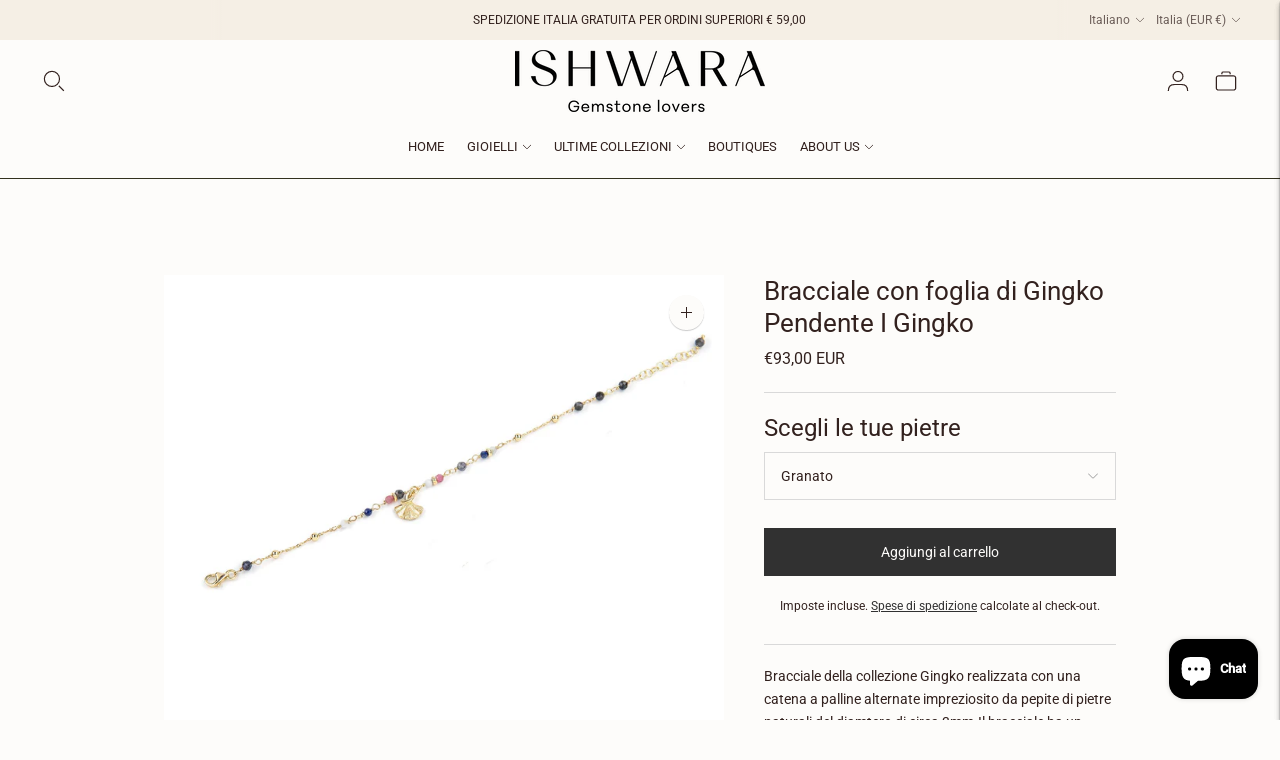

--- FILE ---
content_type: text/javascript; charset=utf-8
request_url: https://ishwarajewels.com/products/copia-del-collana-a-girocollo-con-foglia-di-gingko-pendente-granato-1.js
body_size: 1056
content:
{"id":7758883979500,"title":"Bracciale con foglia di Gingko Pendente I Gingko","handle":"copia-del-collana-a-girocollo-con-foglia-di-gingko-pendente-granato-1","description":"\u003cp\u003eBracciale della collezione Gingko realizzata con una catena a palline alternate impreziosito da pepite di pietre naturali del diamtero di circa 3mm.Il bracciale ha un pendente centrale a forma di foglia di gingko che misura circa 0.8cm.\u003c\/p\u003e\n\u003cp\u003eIl bracciale è disponibile in tre varianti di mix di pietre:\u003c\/p\u003e\n\u003cp\u003e- GRANATO: con pepite di tormaline rosa, granato e opale rosa\u003c\/p\u003e\n\u003cp\u003e- FUME: con pepite di quarzo fumè, crisoprasio e tormaline rosa\u003c\/p\u003e\n\u003cp\u003e- LAPIS: con pepite di lapis, calcedonio e tormaline rosa\u003c\/p\u003e\n\u003cp\u003eIl bracciale è realizzato in argento 925 placcato oro giallo ad alto spessore e resistenza.\u003c\/p\u003e\n\u003cp\u003eLa lunghezza del bracciale è di 17.5cm ed è dotato di un allungo regolabile di ulteriori 2cm. La chiusura è a moschettone.\u003c\/p\u003e","published_at":"2022-11-04T16:58:23+01:00","created_at":"2022-09-09T14:09:27+02:00","vendor":"Ishwara Jewels","type":"Bracciale","tags":["argento","Bracciale","calcedonio","crisoprasio","gingko","granato","lapis","opale rosa","quarzo fumè","tormalina"],"price":9300,"price_min":9300,"price_max":9300,"available":true,"price_varies":false,"compare_at_price":null,"compare_at_price_min":0,"compare_at_price_max":0,"compare_at_price_varies":false,"variants":[{"id":43254814441708,"title":"Granato","option1":"Granato","option2":null,"option3":null,"sku":"SS0417BR\/GR","requires_shipping":true,"taxable":true,"featured_image":{"id":37718030221548,"product_id":7758883979500,"position":5,"created_at":"2022-09-09T14:34:10+02:00","updated_at":"2022-11-06T17:05:40+01:00","alt":null,"width":2048,"height":2048,"src":"https:\/\/cdn.shopify.com\/s\/files\/1\/0531\/7486\/2003\/products\/SS0417BR_LP_LOW.jpg?v=1667750740","variant_ids":[43254814441708]},"available":true,"name":"Bracciale con foglia di Gingko Pendente I Gingko - Granato","public_title":"Granato","options":["Granato"],"price":9300,"weight":0,"compare_at_price":null,"inventory_management":"shopify","barcode":"","featured_media":{"alt":null,"id":30345686679788,"position":5,"preview_image":{"aspect_ratio":1.0,"height":2048,"width":2048,"src":"https:\/\/cdn.shopify.com\/s\/files\/1\/0531\/7486\/2003\/products\/SS0417BR_LP_LOW.jpg?v=1667750740"}},"requires_selling_plan":false,"selling_plan_allocations":[]},{"id":43254814474476,"title":"Quarzo Fumè","option1":"Quarzo Fumè","option2":null,"option3":null,"sku":"SS0417BR\/FU","requires_shipping":true,"taxable":true,"featured_image":{"id":37718013837548,"product_id":7758883979500,"position":4,"created_at":"2022-09-09T14:30:52+02:00","updated_at":"2022-11-06T17:05:40+01:00","alt":null,"width":2048,"height":2048,"src":"https:\/\/cdn.shopify.com\/s\/files\/1\/0531\/7486\/2003\/products\/SS0417BR_FU_LOW.jpg?v=1667750740","variant_ids":[43254814474476]},"available":true,"name":"Bracciale con foglia di Gingko Pendente I Gingko - Quarzo Fumè","public_title":"Quarzo Fumè","options":["Quarzo Fumè"],"price":9300,"weight":0,"compare_at_price":null,"inventory_management":"shopify","barcode":"","featured_media":{"alt":null,"id":30345667510508,"position":4,"preview_image":{"aspect_ratio":1.0,"height":2048,"width":2048,"src":"https:\/\/cdn.shopify.com\/s\/files\/1\/0531\/7486\/2003\/products\/SS0417BR_FU_LOW.jpg?v=1667750740"}},"requires_selling_plan":false,"selling_plan_allocations":[]},{"id":43254814507244,"title":"Lapis","option1":"Lapis","option2":null,"option3":null,"sku":"SS0417BR\/BL","requires_shipping":true,"taxable":true,"featured_image":{"id":37717995585772,"product_id":7758883979500,"position":3,"created_at":"2022-09-09T14:27:47+02:00","updated_at":"2022-11-06T17:05:40+01:00","alt":null,"width":2048,"height":2048,"src":"https:\/\/cdn.shopify.com\/s\/files\/1\/0531\/7486\/2003\/products\/SS0417BR_GR_LOW.jpg?v=1667750740","variant_ids":[43254814507244]},"available":true,"name":"Bracciale con foglia di Gingko Pendente I Gingko - Lapis","public_title":"Lapis","options":["Lapis"],"price":9300,"weight":0,"compare_at_price":null,"inventory_management":"shopify","barcode":"","featured_media":{"alt":null,"id":30345648308460,"position":3,"preview_image":{"aspect_ratio":1.0,"height":2048,"width":2048,"src":"https:\/\/cdn.shopify.com\/s\/files\/1\/0531\/7486\/2003\/products\/SS0417BR_GR_LOW.jpg?v=1667750740"}},"requires_selling_plan":false,"selling_plan_allocations":[]}],"images":["\/\/cdn.shopify.com\/s\/files\/1\/0531\/7486\/2003\/products\/GAE_4955_HD.jpg?v=1662726382","\/\/cdn.shopify.com\/s\/files\/1\/0531\/7486\/2003\/products\/ISH-1022_388-bracciali.jpg?v=1667750740","\/\/cdn.shopify.com\/s\/files\/1\/0531\/7486\/2003\/products\/SS0417BR_GR_LOW.jpg?v=1667750740","\/\/cdn.shopify.com\/s\/files\/1\/0531\/7486\/2003\/products\/SS0417BR_FU_LOW.jpg?v=1667750740","\/\/cdn.shopify.com\/s\/files\/1\/0531\/7486\/2003\/products\/SS0417BR_LP_LOW.jpg?v=1667750740"],"featured_image":"\/\/cdn.shopify.com\/s\/files\/1\/0531\/7486\/2003\/products\/GAE_4955_HD.jpg?v=1662726382","options":[{"name":"Scegli le tue pietre","position":1,"values":["Granato","Quarzo Fumè","Lapis"]}],"url":"\/products\/copia-del-collana-a-girocollo-con-foglia-di-gingko-pendente-granato-1","media":[{"alt":null,"id":30345637888236,"position":1,"preview_image":{"aspect_ratio":1.0,"height":2048,"width":2048,"src":"https:\/\/cdn.shopify.com\/s\/files\/1\/0531\/7486\/2003\/products\/GAE_4955_HD.jpg?v=1662726382"},"aspect_ratio":1.0,"height":2048,"media_type":"image","src":"https:\/\/cdn.shopify.com\/s\/files\/1\/0531\/7486\/2003\/products\/GAE_4955_HD.jpg?v=1662726382","width":2048},{"alt":null,"id":30738325995756,"position":2,"preview_image":{"aspect_ratio":1.0,"height":2048,"width":2048,"src":"https:\/\/cdn.shopify.com\/s\/files\/1\/0531\/7486\/2003\/products\/ISH-1022_388-bracciali.jpg?v=1667750740"},"aspect_ratio":1.0,"height":2048,"media_type":"image","src":"https:\/\/cdn.shopify.com\/s\/files\/1\/0531\/7486\/2003\/products\/ISH-1022_388-bracciali.jpg?v=1667750740","width":2048},{"alt":null,"id":30345648308460,"position":3,"preview_image":{"aspect_ratio":1.0,"height":2048,"width":2048,"src":"https:\/\/cdn.shopify.com\/s\/files\/1\/0531\/7486\/2003\/products\/SS0417BR_GR_LOW.jpg?v=1667750740"},"aspect_ratio":1.0,"height":2048,"media_type":"image","src":"https:\/\/cdn.shopify.com\/s\/files\/1\/0531\/7486\/2003\/products\/SS0417BR_GR_LOW.jpg?v=1667750740","width":2048},{"alt":null,"id":30345667510508,"position":4,"preview_image":{"aspect_ratio":1.0,"height":2048,"width":2048,"src":"https:\/\/cdn.shopify.com\/s\/files\/1\/0531\/7486\/2003\/products\/SS0417BR_FU_LOW.jpg?v=1667750740"},"aspect_ratio":1.0,"height":2048,"media_type":"image","src":"https:\/\/cdn.shopify.com\/s\/files\/1\/0531\/7486\/2003\/products\/SS0417BR_FU_LOW.jpg?v=1667750740","width":2048},{"alt":null,"id":30345686679788,"position":5,"preview_image":{"aspect_ratio":1.0,"height":2048,"width":2048,"src":"https:\/\/cdn.shopify.com\/s\/files\/1\/0531\/7486\/2003\/products\/SS0417BR_LP_LOW.jpg?v=1667750740"},"aspect_ratio":1.0,"height":2048,"media_type":"image","src":"https:\/\/cdn.shopify.com\/s\/files\/1\/0531\/7486\/2003\/products\/SS0417BR_LP_LOW.jpg?v=1667750740","width":2048}],"requires_selling_plan":false,"selling_plan_groups":[]}